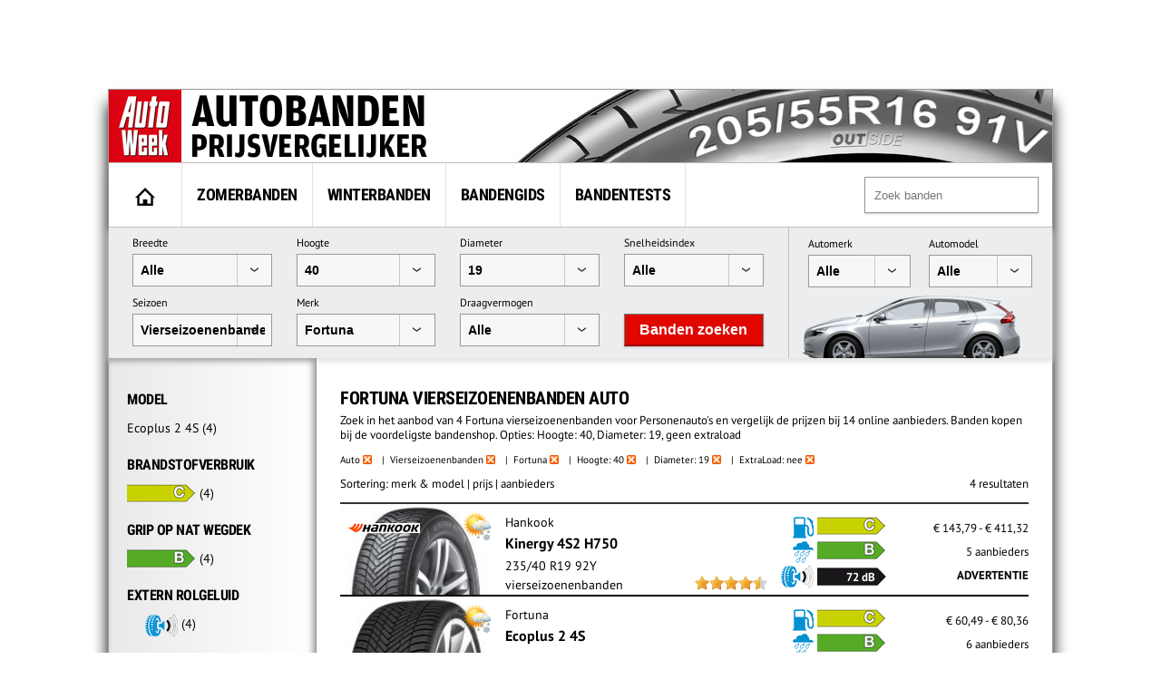

--- FILE ---
content_type: text/html; charset=UTF-8
request_url: https://banden.autoweek.nl/auto/vierseizoenenbanden/fortuna/?height=40&diameter=19&extraload=0
body_size: 12950
content:
<!DOCTYPE html>
<html lang="nl">
    <title>Fortuna  Vierseizoenenbanden auto hoogte:40 diameter:19 (geen XL)</title>
    <meta charset="utf-8" />
    <meta name="robots" content="noindex,follow,max-snippet:-1,max-image-preview:large"/>
	<meta name="HandheldFriendly" content="True" />
	<meta name="MobileOptimized" content="320" />
	<meta name="viewport" content="width=device-width, initial-scale=1.0, maximum-scale=1.0, minimum-scale=1.0, user-scalable=yes" />
	<meta name="format-detection" content="telephone=yes" />
	<meta name="apple-mobile-web-app-capable" content="yes" />
	<meta name="description" content="Zoek in het aanbod van 4 Fortuna vierseizoenenbanden voor Personenauto&#039;s en vergelijk de prijzen bij 14 online aanbieders. Banden kopen bij de voordeligste bandenshop. Opties: Hoogte: 40, Diameter: 19, geen extraload" />
	<meta name="keywords" content="vierseizoenenbanden, auto, Fortuna" />
	<meta property="fb:admins" content="1481723380" />
	<meta property="fb:app_id" content="443117379042744" />
	<meta property="og:title" content="Fortuna  Vierseizoenenbanden auto hoogte:40 diameter:19 (geen XL)" />
	<meta property="og:url" content="https://banden.autoweek.nl/auto/vierseizoenenbanden/fortuna/" />
	<meta property="og:site_name" content="AutoWeek Banden Prijsvergelijker" />
	<link rel="canonical" href="https://banden.autoweek.nl/auto/vierseizoenenbanden/fortuna/" />
	<link href="/images/ico/autoweek/favicon.ico" media="screen" rel="shortcut icon" type="image/x-icon" />
	<link href="/images/ico/autoweek/apple-touch-icon.png" media="screen" rel="apple-touch-icon" type="image/png" />
<script async src="https://advertising-cdn.dpgmedia.cloud/web-advertising/17/4/1/advert-xandr.js" type="application/javascript"></script><script async data-advert-src="https://adsdk.microsoft.com/ast/ast.js" data-advert-vendors="32" data-advert-purposes="1,2,7,10" data-advert-fallback-src="https://adsdk.bing.net/ast/ast.js"></script><script async data-advert-src="https://cdn.brandmetrics.com/survey/script/e541ff9865c440c2a68d9de5a3cdebb5.js" data-advert-vendors="422"></script><script async src="https://advertising-cdn.dpgmedia.cloud/web-advertising/prebid.js"></script><script async src="https://advertising-cdn.dpgmedia.cloud/header-bidding/prod/autoweek/54168d6e3475768c17a716fa0f3ffd0b44ba961e.js"></script><script async src="https://advertising-cdn.dpgmedia.cloud/native-templates/prod/autoweek/templates.js"></script><script async src="https://advertising-cdn.dpgmedia.cloud/native-renderer/main.js"></script><script type="application/javascript">(function(){if(document.currentScript){document.currentScript.remove()}if("undefined"==typeof performance.mark){performance.mark=function(){}}performance.mark("advert - inline-script - start");function b(settings){const a=window.innerWidth,b=settings.xandr.breakpoints;return Object.keys(b).reduce((c,d)=>{if(b[d]<=a){if(null===c||b[d]>b[c]){c=d}}return c},null)}function c(a,c,settings,d){const e=b(settings),f=d.placeholderSizes&&d.placeholderSizes[a],g=f&&(f[e]||f.default);if(g){const b=document.getElementById(c||a);if(b){const c=d.permanentPlaceholders&&d.permanentPlaceholders[a],f=c&&(!0===c||c[e]||c.default);b.setAttribute("data-advert-placeholder-collapses",(!f).toString());b.setAttribute("data-advert-placeholder-size",g.join("x"));b.style["min-height"]=`${g[1]}px`}}}function d(a){if(a.node&&"true"===a.node.getAttribute("data-advert-placeholder-collapses")){a.node.style["min-height"]=null}}window.advert=window.advert||{};window.advert.cmd=window.advert.cmd||[];function e(settings,a){f(settings);window.getAdvertSlotByName=a=>{return window.advert.getSlot(a)};window.getAdvertSlotById=a=>{return window.advert.getSlot(window.advert.getSlotNameFromMapping(a))};window.loadAdvertSlot=(b,d)=>{return new Promise((e,f)=>{c(b,d,settings,a);window.advert.cmd.push(["loaded",()=>{window.advert.loadSlot(b,d).then(e).catch(f)}])})};}function f(settings){window.advert.cmd.push(()=>{window.advert.pubsub.subscribe("slot.rendered",d);settings.prebid.caching.getConfig=()=>window.__advertPrebidConfig;window.advert.init(settings)})}window.loadAdvertSettings=(settings,a)=>{if(!settings){console.error("[ADVERT] Trying to load without settings",settings);return}e(settings,a)};performance.mark("advert - inline-script - end")})();</script><style>[data-advert-slot-state]{display:-webkit-box;display:-ms-flexbox;display:flex;-webkit-box-align:center;-ms-flex-align:center;align-items:center;-webkit-box-pack:center;-ms-flex-pack:center;justify-content:center}
[data-advert-slot-empty]:not([data-advert-placeholder-collapses=false]),[data-advert-slot-state=created]:not([data-advert-placeholder-collapses=false]){display:none}</style><script type="application/javascript">(function(settings,a,b){if(document.currentScript){document.currentScript.remove()}performance.mark("advert - load-settings - start");if(!window.loadAdvertSettings){console.error("[ADVERT] Tried to load advert settings before main initialisation.");return}window.loadAdvertSettings(settings,a);performance.mark("advert - load-settings - end")})({"xandr":{"memberId":7463,"disablePSA":true,"enableSafeFrame":false,"breakpoints":{"small":0,"medium":768,"large":992,"xlarge":1702},"targeting":{"page_type":"search","pag":"search","page_category_full":["fortuna-vierseizoenenbanden-auto-hoogte-40-diameter-19-geen-xl.banden.search","fortuna-vierseizoenenbanden-auto-hoogte-40-diameter-19-geen-xl","banden","search"],"cat":["fortuna-vierseizoenenbanden-auto-hoogte-40-diameter-19-geen-xl.banden.search","fortuna-vierseizoenenbanden-auto-hoogte-40-diameter-19-geen-xl","banden","search"],"page_category":"Fortuna  Vierseizoenenbanden auto hoogte:40 diameter:19 (geen XL)","page_subcategory":"banden","page_zone":"banden","article_id":"na","cid":"na","pay":false,"inread":false,"keywords":["cars","tyres"],"article_keywords":["cars","tyres"],"bsuit":["NScreened"],"pub":["dpg","autoweek"],"env":{"small":["web","mweb"],"medium":["web"],"large":["web"],"xlarge":["web"]},"channel":["automotive","men","to_automotive"]},"slots":[{"name":"h1-navigation","placement":{"small":"autoweek_wsc_other_navigation_h1","medium":"autoweek_wmc_other_navigation_h1","large":"autoweek_wmc_other_navigation_h1","xlarge":"autoweek_wmc_other_navigation_h1"},"sizeMapping":"h1-navigation","refreshSettings":{"conditionalSettings":[{"conditions":[[{"field":["slot","adResponse","cpm_publisher_currency"],"comparer":"gt","value":9998}]],"settings":[{"rhs":false,"path":["enabled"],"kind":"E"}]},{"conditions":[[{"field":["slot","adResponse","isRoadblock"],"comparer":"eq","value":true}]],"settings":[{"rhs":false,"path":["enabled"],"kind":"E"}]}],"modes":[],"timeSettings":{"delay":30000},"enabled":false},"preload":{"default":false,"medium":true,"large":true,"xlarge":true},"targeting":{"pos":"h1","slot":"h1-navigation"}},{"name":"r1-navigation","placement":{"small":"autoweek_wsc_other_navigation_r1","medium":"autoweek_wmc_other_navigation_r1","large":"autoweek_wmc_other_navigation_r1","xlarge":"autoweek_wmc_other_navigation_r1"},"sizeMapping":"r1-navigation","lazyLoad":{"small":true,"medium":false,"large":false,"xlarge":false},"refreshSettings":{"enabled":{"small":false,"default":true},"viewSettings":{"threshold":30000},"timeSettings":{"delay":"40000"},"conditionalSettings":[{"conditions":[[{"field":["slot","adResponse","cpm_publisher_currency"],"comparer":"gt","value":100}]],"settings":[{"rhs":false,"path":["enabled"],"kind":"E"}]},{"conditions":[[{"field":["slot","adResponse","isRoadblock"],"comparer":"eq","value":true}]],"settings":[{"rhs":false,"path":["enabled"],"kind":"E"}]}]},"refresh":{"small":false,"default":true},"refreshThreshold":30000,"refreshConditions":{"maxCPM":100},"preload":false,"targeting":{"pos":"r1","product":{"small":["seamless-image","seamless-image-shop","seamless-video","seamless-video-shop","seamless-carousel","seamless-carousel-shop","seamless-collection-image","seamless-collection-video","seamless-image-multi","seamless-video-multi","native-post","branded-content","branded-carousel","branded-video"],"large":["seamless-image-multi","seamless-video-multi"],"xlarge":["seamless-image-multi","seamless-video-multi"]},"slot":"r1-navigation"}},{"name":"r1-search","placement":{"small":"autoweek_wsc_other_navigation_r1","medium":"autoweek_wmc_other_navigation_r1","large":"autoweek_wmc_other_navigation_r1","xlarge":"autoweek_wmc_other_navigation_r1"},"sizeMapping":"r1-search","refreshSettings":{"enabled":{"small":false,"default":true},"timeSettings":{"delay":"30000"},"modes":["time"],"conditionalSettings":[{"conditions":[[{"field":["slot","adResponse","cpm_publisher_currency"],"comparer":"gt","value":100}]],"settings":[{"rhs":false,"path":["enabled"],"kind":"E"}]},{"conditions":[[{"field":["slot","adResponse","isRoadblock"],"comparer":"eq","value":true}]],"settings":[{"rhs":false,"path":["enabled"],"kind":"E"}]}]},"refresh":{"small":false,"default":true},"refreshConditions":{"maxCPM":100},"refreshDelay":"30000","refreshModes":["time"],"preload":{"default":false,"medium":true,"large":true,"xlarge":true},"targeting":{"pos":"r1","slot":"r1-search"}}],"sizeMapping":{"h1-navigation":{"medium":[[728,90],[1800,200],[768,100],[1800,100]],"large":[[970,250],[728,90],[970,90],[1800,200],[970,251],[1800,100]],"xlarge":[[1800,1000],[970,1000],[970,250],[728,90],[970,90],[1800,200],[970,251],[1800,100]],"sizeRemapping":{"banner":[[[970,1000],[970,250]],[[1800,1000],[970,250]]]}},"r1-navigation":{"small":[[300,250],[320,240],[320,500],[320,250],[320,400],[360,640],[300,600],[320,50],[320,100],[320,241]],"medium":[[300,600],[300,250],[160,600],[120,600],[300,251],[300,260]],"large":[[300,600],[300,250],[336,280],[160,600],[120,600],[336,600],[300,251],[300,260]],"xlarge":[[300,600],[300,250],[336,280],[160,600],[120,600],[336,600],[300,251],[300,260]]},"r1-search":{"large":[[300,250],[728,90],[336,280],[300,251],[300,260]],"xlarge":[[300,250],[728,90],[336,280],[300,251],[300,260]],"medium":[[300,250],[300,251],[300,260]]}},"lazyLoadThreshold":{"small":150,"default":0},"refreshDelay":"40000","refreshConditions":{"allowRoadblock":false,"maxCPM":9998},"multiPositions":[],"slotNameMappings":{"h1":{"default":null,"medium":"h1-navigation","large":"h1-navigation","xlarge":"h1-navigation"},"r1":{"small":"r1-navigation","default":null,"medium":"r1-search","large":"r1-search","xlarge":"r1-search"}},"features":{"xandrSimpleAds":true,"brandMetrics":true,"experiments":false,"snowplow":true,"privacy":true,"cxense":true,"dmoi":true,"gamblingConsent":true,"pageViewId":true,"gigya":true},"dmoi":{"apiKey":"e2wuTmOEm7Rmgh5G0jwCG6GhKOqJta1hW7QfNP77","rdmoiSource":"rdpgmedia.nl","source":"dpgmedia.nl"},"gigya":{"type":"autoweek"},"nativeTemplates":{"renderConfig":{"callToActionCharacterFilter":"[&!?$€]+","variables":{},"fallbackTemplate":"native-post","callToActionDefaultText":"meer info","tracking":{"attentionMeasurement":{"allowedProducts":["seamless-carousel","seamless-carousel-shop","seamless-collection-image","seamless-collection-video","seamless-image","seamless-image-shop","seamless-image-mini","seamless-image-multi","seamless-video-multi","seamless-video","seamless-video-shop"],"ctxId":"","enabled":false,"plcId":""},"enabledEvents":["slideImpressions","slideClicks","leadformImpression","leadformClose","leadformCancel","leadformSubmit","leadformSubmitFailure","leadformClickout"]}},"feedContext":{"profile":"autoweek","navigation":"Fortuna  Vierseizoenenbanden auto hoogte:40 diameter:19 (geen XL),banden,search"}},"conditionalConfigurations":[{"conditions":[[{"field":"fraction","comparer":"lte","value":0.07}]],"config":[{"kind":"A","path":["nativeTemplates","renderConfig","tracking","attentionMeasurement","allowedProducts"],"index":11,"item":{"kind":"N","rhs":"seamless-video-shop"}},{"kind":"E","path":["nativeTemplates","renderConfig","tracking","attentionMeasurement","allowedProducts",10],"lhs":"seamless-video-shop","rhs":"seamless-video"},{"kind":"E","path":["nativeTemplates","renderConfig","tracking","attentionMeasurement","allowedProducts",9],"lhs":"seamless-video","rhs":"seamless-video-multi"},{"kind":"E","path":["nativeTemplates","renderConfig","tracking","attentionMeasurement","allowedProducts",8],"lhs":"seamless-video-multi","rhs":"seamless-image-multi"},{"kind":"E","path":["nativeTemplates","renderConfig","tracking","attentionMeasurement","allowedProducts",7],"lhs":"seamless-image-multi","rhs":"seamless-image-mini"},{"kind":"E","path":["nativeTemplates","renderConfig","tracking","attentionMeasurement","allowedProducts",6],"lhs":"seamless-image-mini","rhs":"seamless-image-shop"},{"kind":"E","path":["nativeTemplates","renderConfig","tracking","attentionMeasurement","allowedProducts",5],"lhs":"seamless-image-shop","rhs":"carousel-template"},{"kind":"E","path":["nativeTemplates","renderConfig","tracking","attentionMeasurement","ctxId"],"lhs":"","rhs":"37122525"},{"kind":"E","path":["nativeTemplates","renderConfig","tracking","attentionMeasurement","enabled"],"lhs":false,"rhs":true},{"kind":"E","path":["nativeTemplates","renderConfig","tracking","attentionMeasurement","plcId"],"lhs":"","rhs":"20251601004"},{"kind":"N","path":["nativeTemplates","renderConfig","tracking","attentionMeasurement","cmpId"],"rhs":"16082025"}]}]},"prebid":{"caching":{"maxIterations":4},"additionalConfig":{"currency":{"rates":{"USD":{"EUR":0.8598}}}}},"debugInfo":{"generationDateTime":"2026-01-20T00:17:17.243Z","profile":"autoweek","version":"360","stage":"prod"}},{"placeholderSizes":{"h1":{},"r1":{}}},[]);</script>    <link rel="preload" href="/inc/fonts/ieVi2ZhZI2eCN5jzbjEETS9weq8-32meGCQYb9lecyU.woff2" as="font" type="font/woff2" crossorigin>
    <link rel="preload" href="/inc/fonts/jizaRExUiTo99u79D0KExcOPIDU.woff2" as="font" type="font/woff2" crossorigin>
	<link rel="stylesheet" type="text/css" href="/min/?g=awDefaults" />
<!-- GTM Data layer -->
<script type="text/javascript">
window.dataLayer = window.dataLayer || [];window.dataLayer.push({'screen_info':
{"network_type":"internal",
"site_cts_slug":"autoweek-nl",
"site_location":"prod",
"site_country":"NL",
"page_type":"search",
"page_zone":"banden",
"page_name":"fortuna-vierseizoenenbanden-auto-hoogte40-diameter19-geen-xl",
"page_category":"other",
"page_subcategory":"other",
"dc_params":"",
"dc_keywords":"",
"page_category_full":["other", "other"],
"content_access":"Free",
"content_type":"Special Article",
"content_length":0,
"page_platform_type":"web",
"page_brand_name":"banden.autoweek.nl",
"content_tags":"||"}});</script>
<!-- GTM Data layer -->
<!-- Google Tag Manager -->
<script type="text/javascript">
(function(w,d,s,l,i){w[l]=w[l]||[];w[l].push({'gtm.start': new Date().getTime(),event:'gtm.js'});var f=d.getElementsByTagName(s)[0],j=d.createElement(s),dl=l!='dataLayer'?'&l='+l:'';j.async=true;j.src='https://www.googletagmanager.com/gtm.js?id='+i+dl;f.parentNode.insertBefore(j,f);})(window,document,'script','dataLayer','GTM-PPJLXNG');
</script>
<!-- End Google Tag Manager -->

        <script src="/inc/js/autoweek-top.js" type="application/javascript"></script>
		<!-- SourcePoint crossDomainCheck -->
                            <script type="text/javascript">let now = new Date();
        now.setMonth(now.getMonth() + 6);

        let authId = new URLSearchParams(window.location.search).get('authId');
        if (authId) {
			document.cookie = 'authId=' + authId + '; expires=' + now.toUTCString() + ';path=/';
			// redirect to url
			window.location.replace(window.location.protocol + '//' + window.location.host + window.location.pathname +
				window.location.search.replace(/(\?|&)authId.*/, ''));
        }

        // no cookie? Redirect to Privacy Gate
        const re = /google|facebook|slurp|yahoo|twitter|bing|bot|spider|crawler|ia_archiver|ptst|dpp|nuzzel|whatsapp|android 4|chrome-lighthouse|crawl/i;
        let userAgent = navigator.userAgent;
        if (re.test(userAgent)) {
			document.cookie = 'isBot=true ' + '; expires=' + now.toUTCString() + ';path=/';
		} else if (!getCookie('authId')) {
			// first hit for customer
			// save referrer for this request
			let referrer = '';
            // store for stats
            window.sessionStorage.setItem('referrer', referrer);
            window.sessionStorage.setItem('referer', referrer);
//            let callBackUrl = encodeURI(window.location.href);
//            window.location.replace('https://www.autoweek.nl/consent/?siteKey=%s&callbackUrl=' + callBackUrl);
        }</script>
                            <!-- end SourcePoint crossDomainCheck -->
<!-- CMP consent tag -->
                            <script type="text/javascript">window._privacy = window._privacy || [];
                            window._privacy.push(["consentupdated", function() {
								location.reload();
							}]);</script>
                            <script type="text/javascript">window.cmpProperties = {
				baseUrl: 'https://www.autoweek.nl',
                            cmpCname: 'https://cmp.autoweek.nl',
                            language: 'nl'
                        }</script>
                            <script src="https://myprivacy.dpgmedia.net/consent.js"></script>
                            <!-- end CMP consent tag -->


            <!-- Global site tag (gtag.js) - Google Analytics -->
            <script async src="https://www.googletagmanager.com/gtag/js?id=G-P9HVL3RNN8"></script>
            <script>
                window.dataLayer = window.dataLayer || [];
                function gtag(){dataLayer.push(arguments);}
                gtag('js', new Date());

                gtag('config', 'G-P9HVL3RNN8');
            </script>

<script src='/.bunny-shield/bd/bunnyprint.js' data-key='rISY5WyZ4xZLx7nv9B7RJBYqiyIuGZjW5aITOL/Og5IUX8DkcpafsVVJbo1ZA7NL1lp+oYkJbXYi/XJQyTlQcw7uq+c7Dx1EWCSplANfMMC9as6zS997gWcANVrnLLkeUJchA1nfiz0pUzpNhPljx8/Tqiznqoz+JuD6FLjEKOYguJqeiTYRay20jQmxP1YfBveX64aSecKV6u/wAyNlbFf52VLkM8AzSVTo0b4kWtZH0uIKkfVWUyqpRNtqrMmrHW26Omz//uNW8tLsBqa3M/XE1sXcY45zws8lc24+fK2uhJVNfog3nIKRrtvgMo7q1j7YgzYQ/p10sFPYKOwnIVtLF8+1ZjLBvMS3smxlKjQZIppGhgHjMhB1fcMTVjTdxP9nGI8e99YZs7kuWbbVFj1g225y0OPAuCYoMgcJf8Q=' data-validation='[base64]' id='bunnyprint' async></script></head>

<body itemscope itemtype="https://schema.org/WebPage" class="mainbody">
<!-- Google Tag Manager (noscript) -->
<noscript><iframe src="https://www.googletagmanager.com/ns.html?id=GTM-PPJLXNG"
height="0" width="0" style="display:none;visibility:hidden"></iframe></noscript>
<!-- End Google Tag Manager (noscript) -->
    
    
    <div id="container">
<div id="leaderbord">
        <div id="h1" class="advertise rect rect-big">
            <script>window.loadAdvertSlot("h1", "h1");</script>
        </div>
</div>
        <div id="content_container">

            <div id="header">
            	<div class="header-left">
                                            <a href="https://banden.autoweek.nl"><img src="/images/nl/logo-autoweekbanden.png"
                                         alt="AutoWeek Banden Prijsvergelijker" title="AutoWeek Banden Prijsvergelijker"
                                         class="logo" width="360" height="80"/></a>
                                    	</div>
            	<div class="header-right">
            	</div>
            	<div class="clear"></div>

            </div>

            
			<div id="main">
                                    <nav class="top">
                        <div class="menu">
                            <ul class="main">
                                <li class="option1"><a href="https://banden.autoweek.nl" title="AutoWeek Banden Prijsvergelijker" id="home"><img src="/images/home.gif" alt="AutoWeek Banden Prijsvergelijker" title="AutoWeek Banden Prijsvergelijker" width="22" height="20"></a></li>
<li class="option2"><a href="/zomerbanden/" title="Zomerbanden">Zomerbanden</a></li>
<li class="option3"><a href="/winterbanden/" title="Winterbanden">Winterbanden</a></li>
<li class="option5"><a href="/gids/" title="Bandengids">Bandengids</a></li>
<li class="option4"><a href="/bandentests/" title="Bandentests">Bandentests</a></li>
                            </ul>
                            <div class="search" id="search">
                                <form action="/banden/" method="get">
                                <input type="text" autocomplete="off"
                                       placeholder="Zoek banden" id="tyresearch" name="search"/>
                                </form>
                                <div id="tyresearch-wrapper"></div>
                            </div>
                            <div class="clear"></div>
                        </div>
                    </nav>
                    
			

<div id="searchbox">
  		<div class="searchbox-middle">
             <div class="search-bysize">
  		    <form id="search-form">
                  <div class="searchbox-field-container">
                      <label>Breedte</label>
                      <div class="searchbox-field-container-select">
                      <select id="searchbox-field-width" name="width" class="searchbox-field">
                          <option value="">Alle</option>
                          <option value="135">135</option>
                          <option value="145">145</option>
                          <option value="155">155</option>
                          <option value="165">165</option>
                          <option value="175">175</option>
                          <option value="185">185</option>
                          <option value="195">195</option>
                          <option value="205">205</option>
                          <option value="215">215</option>
                          <option value="225">225</option>
                          <option value="235">235</option>
                          <option value="245">245</option>
                          <option value="255">255</option>
                          <option value="265">265</option>
                          <option value="275">275</option>
                          <option value="285">285</option>
                          <option value="295">295</option>
                          <option value="305">305</option>
                          <option value="315">315</option>
                          <option value="325">325</option>
                          <option value="335">335</option>
                          <option value="345">345</option>
                          <option value="355">355</option>
                      </select>
                      </div>
                  </div>
                  <div class="searchbox-field-container">
                      <label>Hoogte</label>
                      <div class="searchbox-field-container-select">
                      <select id="searchbox-field-height" name="height" class="searchbox-field">
                          <option value="">Alle</option>
                          <option value="25">25</option>
                          <option value="30">30</option>
                          <option value="35">35</option>
                          <option value="40" selected>40</option>
                          <option value="45">45</option>
                          <option value="50">50</option>
                          <option value="55">55</option>
                          <option value="60">60</option>
                          <option value="65">65</option>
                          <option value="70">70</option>
                          <option value="75">75</option>
                          <option value="80">80</option>
                          <option value="85">85</option>
                          <option value="90">90</option>
                      </select>
                      </div>
                  </div>
                  <div class="searchbox-field-container">
                      <label>Diameter</label>
                      <div class="searchbox-field-container-select">
                      <select id="searchbox-field-diameter" name="diameter" class="searchbox-field">
                          <option value="">Alle</option>
                          <option value="12">12</option>
                          <option value="13">13</option>
                          <option value="14">14</option>
                          <option value="15">15</option>
                          <option value="16">16</option>
                          <option value="17">17</option>
                          <option value="18">18</option>
                          <option value="19" selected>19</option>
                          <option value="20">20</option>
                          <option value="21">21</option>
                          <option value="22">22</option>
                          <option value="23">23</option>
                          <option value="24">24</option>
                      </select>
                      </div>
                  </div>
                  <div class="searchbox-field-container">
                      <label>Snelheidsindex</label>
                      <div class="searchbox-field-container-select">
                      <select id="searchbox-field-speed" name="speed" class="searchbox-field">
                          <option value="">Alle</option>
                          <option value="Q">Q (max. 160 km/h)</option>
                          <option value="R">R (max. 170 km/h)</option>
                          <option value="S">S (max. 180 km/h)</option>
                          <option value="T">T (max. 190 km/h)</option>
                          <option value="H">H (max. 210 km/h)</option>
                          <option value="V">V (max. 240 km/h)</option>
                          <option value="W">W (max. 270 km/h)</option>
                          <option value="Y">Y (max. 300 km/h)</option>
                      </select>
                      </div>
                  </div>
                  <div class="searchbox-field-container">
                      <label>Seizoen</label>
                      <div class="searchbox-field-container-select">
                      <select id="searchbox-field-season" name="season" class="searchbox-field">
                          <option value="">Alle</option>
                          <option value="1">Zomerbanden</option>
                          <option value="2">Winterbanden</option>
                          <option value="3" selected>Vierseizoenenbanden</option>
                      </select>
                      </div>
                  </div>
                  <div class="searchbox-field-container" id="searchbox-make">
                      <label>Merk</label>
                      <div class="searchbox-field-container-select">
                      <select id="searchbox-field-make" name="make" class="searchbox-field">
                          <option value="">Alle</option>
                          <option value="" class="searchbox-field-category" disabled>PREMIUM</option>
                          <option value="bridgestone">Bridgestone</option>
                          <option value="continental">Continental</option>
                          <option value="dunlop">Dunlop</option>
                          <option value="goodyear">GoodYear</option>
                          <option value="hankook">Hankook</option>
                          <option value="michelin">Michelin</option>
                          <option value="pirelli">Pirelli</option>
                          <option value="vredestein">Vredestein</option>
                          <option value="" class="searchbox-field-category" disabled>KWALITEIT</option>
                          <option value="apollo">Apollo</option>
                          <option value="barum">Barum</option>
                          <option value="bf-goodrich">BF Goodrich</option>
                          <option value="cooper">Cooper</option>
                          <option value="falken">Falken</option>
                          <option value="firestone">Firestone</option>
                          <option value="fortuna" selected>Fortuna</option>
                          <option value="fulda">Fulda</option>
                          <option value="general-tire">General Tire</option>
                          <option value="gislaved">Gislaved</option>
                          <option value="gt-radial">GT Radial</option>
                          <option value="kleber">Kleber</option>
                          <option value="kumho">Kumho</option>
                          <option value="laufenn">Laufenn</option>
                          <option value="matador">Matador</option>
                          <option value="nokian">Nokian</option>
                          <option value="sava">Sava</option>
                          <option value="semperit">Semperit</option>
                          <option value="toyo">Toyo</option>
                          <option value="uniroyal">Uniroyal</option>
                          <option value="yokohama">Yokohama</option>
                          <option value="" class="searchbox-field-category" disabled>BUDGET</option>
                          <option value="accelera">Accelera</option>
                          <option value="achilles">Achilles</option>
                          <option value="aeolus">Aeolus</option>
                          <option value="antares">Antares</option>
                          <option value="aoteli">Aoteli</option>
                          <option value="aplus">Aplus</option>
                          <option value="aptany">Aptany</option>
                          <option value="arivo">Arivo</option>
                          <option value="arrowspeed">Arrowspeed</option>
                          <option value="atlas">Atlas</option>
                          <option value="atturo">Atturo</option>
                          <option value="austone">Austone</option>
                          <option value="autogreen">Autogreen</option>
                          <option value="autogrip">Autogrip</option>
                          <option value="avon">Avon</option>
                          <option value="berlin-tires">Berlin Tires</option>
                          <option value="blackarrow">Blackarrow</option>
                          <option value="blacklion">Blacklion</option>
                          <option value="blackstar">Blackstar</option>
                          <option value="blackstone">Blackstone</option>
                          <option value="cachland">Cachland</option>
                          <option value="capitol">Capitol</option>
                          <option value="ceat">Ceat</option>
                          <option value="clear">Clear</option>
                          <option value="comforser">Comforser</option>
                          <option value="compass">Compass</option>
                          <option value="composal">Composal</option>
                          <option value="constancy">Constancy</option>
                          <option value="crosswind">Crosswind</option>
                          <option value="cst">CST</option>
                          <option value="davanti">Davanti</option>
                          <option value="dayton">Dayton</option>
                          <option value="debica">Debica</option>
                          <option value="delfin">Delfin</option>
                          <option value="delinte">Delinte</option>
                          <option value="delmax">Delmax</option>
                          <option value="double-coin">Double Coin</option>
                          <option value="double-star">Double Star</option>
                          <option value="duraturn">Duraturn</option>
                          <option value="duro">Duro</option>
                          <option value="durun">Durun</option>
                          <option value="dynamo">Dynamo</option>
                          <option value="effiplus">Effiplus</option>
                          <option value="esa-tecar">ESA-Tecar</option>
                          <option value="euro-tyfoon">Euro Tyfoon</option>
                          <option value="event">Event</option>
                          <option value="evergreen">Evergreen</option>
                          <option value="federal">Federal</option>
                          <option value="firemax">Firemax</option>
                          <option value="firenza">Firenza</option>
                          <option value="formula">Formula</option>
                          <option value="fortune">Fortune</option>
                          <option value="fronway">Fronway</option>
                          <option value="fullrun">Fullrun</option>
                          <option value="fullway">Fullway</option>
                          <option value="gerutti">Gerutti</option>
                          <option value="giti">Giti</option>
                          <option value="goform">Goform</option>
                          <option value="goldline">Goldline</option>
                          <option value="goodride">Goodride</option>
                          <option value="goodtrip">Goodtrip</option>
                          <option value="gowind">Gowind</option>
                          <option value="greentrac">Greentrac</option>
                          <option value="gremax">Gremax</option>
                          <option value="grenlander">Grenlander</option>
                          <option value="gripmax">Gripmax</option>
                          <option value="habilead">Habilead</option>
                          <option value="haida">Haida</option>
                          <option value="headway">Headway</option>
                          <option value="hercules">Hercules</option>
                          <option value="hifly">Hifly</option>
                          <option value="high-performer">High Performer</option>
                          <option value="hilo">Hilo</option>
                          <option value="horizon">Horizon</option>
                          <option value="ilink">Ilink</option>
                          <option value="imperial">Imperial</option>
                          <option value="infinity">Infinity</option>
                          <option value="insa-turbo">Insa Turbo</option>
                          <option value="interstate">Interstate</option>
                          <option value="jinyu">Jinyu</option>
                          <option value="joyroad">Joyroad</option>
                          <option value="kelly">Kelly</option>
                          <option value="kenda">Kenda</option>
                          <option value="keter">Keter</option>
                          <option value="kinforest">Kinforest</option>
                          <option value="king-meiler">King Meiler</option>
                          <option value="kingboss">Kingboss</option>
                          <option value="kingstar">Kingstar</option>
                          <option value="kingstire">Kingstire</option>
                          <option value="kontio">Kontio</option>
                          <option value="kormoran">Kormoran</option>
                          <option value="landsail">Landsail</option>
                          <option value="landspider">Landspider</option>
                          <option value="lanvigator">Lanvigator</option>
                          <option value="lassa">Lassa</option>
                          <option value="leao">Leao</option>
                          <option value="lexani">Lexani</option>
                          <option value="linglong">Linglong</option>
                          <option value="luccini">Luccini</option>
                          <option value="mabor">Mabor</option>
                          <option value="malatesta">Malatesta</option>
                          <option value="maloya">Maloya</option>
                          <option value="marangoni">Marangoni</option>
                          <option value="marshal">Marshal</option>
                          <option value="massimo">Massimo</option>
                          <option value="mastersteel">Mastersteel</option>
                          <option value="maxtrek">Maxtrek</option>
                          <option value="maxxis">Maxxis</option>
                          <option value="mazzini">Mazzini</option>
                          <option value="mentor">Mentor</option>
                          <option value="meteor">Meteor</option>
                          <option value="mickey-thompson">Mickey Thompson</option>
                          <option value="milestone">Milestone</option>
                          <option value="milever">Milever</option>
                          <option value="minerva">Minerva</option>
                          <option value="mirage">Mirage</option>
                          <option value="momo-tire">Momo Tire</option>
                          <option value="nankang">Nankang</option>
                          <option value="neolin">Neolin</option>
                          <option value="nexen">Nexen</option>
                          <option value="nitto">Nitto</option>
                          <option value="norauto">Norauto</option>
                          <option value="nordexx">Nordexx</option>
                          <option value="nortenha">Nortenha</option>
                          <option value="novex">Novex</option>
                          <option value="onyx">Onyx</option>
                          <option value="optimo">Optimo</option>
                          <option value="orium">Orium</option>
                          <option value="ovation">Ovation</option>
                          <option value="pace">Pace</option>
                          <option value="paxaro">Paxaro</option>
                          <option value="petlas">Petlas</option>
                          <option value="platin">Platin</option>
                          <option value="pneumant">Pneumant</option>
                          <option value="point-s">Point S</option>
                          <option value="powertrac">PowerTrac</option>
                          <option value="premada">Premada</option>
                          <option value="premiorri">Premiorri</option>
                          <option value="prestivo">Prestivo</option>
                          <option value="primewell">Primewell</option>
                          <option value="profil">Profil</option>
                          <option value="radar">Radar</option>
                          <option value="rapid">Rapid</option>
                          <option value="regal">Regal</option>
                          <option value="riken">Riken</option>
                          <option value="roadcruza">Roadcruza</option>
                          <option value="roadhog">Roadhog</option>
                          <option value="roadking">Roadking</option>
                          <option value="roadmarch">Roadmarch</option>
                          <option value="roadstone">Roadstone</option>
                          <option value="roadx">RoadX</option>
                          <option value="rockblade">Rockblade</option>
                          <option value="rockstone">Rockstone</option>
                          <option value="rotalla">Rotalla</option>
                          <option value="rotex">Rotex</option>
                          <option value="rovelo">Rovelo</option>
                          <option value="royalblack">Royalblack</option>
                          <option value="runway">Runway</option>
                          <option value="sailun">Sailun</option>
                          <option value="sebring">Sebring</option>
                          <option value="security">Security</option>
                          <option value="seiberling">Seiberling</option>
                          <option value="sentury">Sentury</option>
                          <option value="silverstone">Silverstone</option>
                          <option value="sonar">Sonar</option>
                          <option value="sportiva">Sportiva</option>
                          <option value="star-performer">Star Performer</option>
                          <option value="starfire">Starfire</option>
                          <option value="starmaxx">Starmaxx</option>
                          <option value="sumitomo">Sumitomo</option>
                          <option value="sunfull">Sunfull</option>
                          <option value="sunitrac">Sunitrac</option>
                          <option value="sunny">Sunny</option>
                          <option value="suntek">Suntek</option>
                          <option value="sunwide">Sunwide</option>
                          <option value="superia">Superia</option>
                          <option value="syron">Syron</option>
                          <option value="t-tyre">T-Tyre</option>
                          <option value="taurus">Taurus</option>
                          <option value="tbb-tires">TBB Tires</option>
                          <option value="tecnica">Tecnica</option>
                          <option value="three-a">Three-A</option>
                          <option value="tigar">Tigar</option>
                          <option value="toledo">Toledo</option>
                          <option value="tomason">Tomason</option>
                          <option value="tomket">Tomket</option>
                          <option value="torque">Torque</option>
                          <option value="tourador">Tourador</option>
                          <option value="tracmax">Tracmax</option>
                          <option value="transmate">Transmate</option>
                          <option value="trazano">Trazano</option>
                          <option value="triangle">Triangle</option>
                          <option value="tristar">Tristar</option>
                          <option value="tyfoon">Tyfoon</option>
                          <option value="unigrip">Unigrip</option>
                          <option value="vee-rubber">Vee Rubber</option>
                          <option value="victory">Victory</option>
                          <option value="viking">Viking</option>
                          <option value="vitour">Vitour</option>
                          <option value="wanli">Wanli</option>
                          <option value="waterfall">Waterfall</option>
                          <option value="westlake">Westlake</option>
                          <option value="windforce">Windforce</option>
                          <option value="winrun">Winrun</option>
                          <option value="winter-tact">Winter Tact</option>
                          <option value="zeetex">Zeetex</option>
                          <option value="zeta">Zeta</option>
                          <option value="ziarelli">Ziarelli</option>
                          <option value="zmax">Zmax</option>
                      </select>
                      </div>
                  </div>
                  <div class="searchbox-field-container">
                      <label>Draagvermogen</label>
                      <div class="searchbox-field-container-select">
                      <select id="searchbox-field-load" name="load" class="searchbox-field">
                          <option value="">Alle</option>
                          <option value="70">70</option>
                          <option value="71">71</option>
                          <option value="72">72</option>
                          <option value="73">73</option>
                          <option value="74">74</option>
                          <option value="75">75</option>
                          <option value="76">76</option>
                          <option value="77">77</option>
                          <option value="78">78</option>
                          <option value="79">79</option>
                          <option value="80">80</option>
                          <option value="81">81</option>
                          <option value="82">82</option>
                          <option value="83">83</option>
                          <option value="84">84</option>
                          <option value="85">85</option>
                          <option value="86">86</option>
                          <option value="87">87</option>
                          <option value="88">88</option>
                          <option value="89">89</option>
                          <option value="90">90</option>
                          <option value="91">91</option>
                          <option value="92">92</option>
                          <option value="93">93</option>
                          <option value="94">94</option>
                          <option value="95">95</option>
                          <option value="96">96</option>
                          <option value="97">97</option>
                          <option value="98">98</option>
                          <option value="99">99</option>
                          <option value="100">100</option>
                          <option value="101">101</option>
                          <option value="102">102</option>
                          <option value="103">103</option>
                          <option value="104">104</option>
                          <option value="105">105</option>
                          <option value="106">106</option>
                          <option value="107">107</option>
                          <option value="108">108</option>
                          <option value="109">109</option>
                          <option value="110">110</option>
                          <option value="111">111</option>
                          <option value="112">112</option>
                          <option value="113">113</option>
                          <option value="114">114</option>
                          <option value="115">115</option>
                          <option value="116">116</option>
                      </select>
                      </div>
                  </div>
<input name="vehicle" id="searchbox-field-vehicle" value="1" type="hidden">
<input name="extraload" id="searchbox-field-extraload" value="0" type="hidden">


        <div class="searchbox-field-container"><button id="searchbox-submit" class="searchbox-submit"><span>Banden zoeken</span></button></div>
                    </form>
                    </div>
                    <div class="search-bycar">


                <form>
                                      <div class="searchbox-field-container-car">
                      <label>Automerk</label>
                      <div class="searchbox-field-container-select">
                      <select id="searchbox-field-makecar" name="makecar" class="searchbox-field">
                          <option value="" selected>Alle</option>
                          <option value="alfa-romeo">Alfa Romeo</option>
                          <option value="audi">Audi</option>
                          <option value="bentley">Bentley</option>
                          <option value="bmw">BMW</option>
                          <option value="cadillac">Cadillac</option>
                          <option value="chevrolet">Chevrolet</option>
                          <option value="chrysler">Chrysler</option>
                          <option value="citroen">Citroën</option>
                          <option value="daihatsu">Daihatsu</option>
                          <option value="ferrari">Ferrari</option>
                          <option value="fiat">Fiat</option>
                          <option value="ford">Ford</option>
                          <option value="honda">Honda</option>
                          <option value="hyundai">Hyundai</option>
                          <option value="infiniti">Infiniti</option>
                          <option value="jaguar">Jaguar</option>
                          <option value="kia">Kia</option>
                          <option value="lamborghini">Lamborghini</option>
                          <option value="lancia">Lancia</option>
                          <option value="land-rover">Land Rover</option>
                          <option value="lexus">Lexus</option>
                          <option value="lotus">Lotus</option>
                          <option value="maserati">Maserati</option>
                          <option value="mazda">Mazda</option>
                          <option value="mercedes-benz">Mercedes-Benz</option>
                          <option value="mg">MG</option>
                          <option value="mini">Mini</option>
                          <option value="mitsubishi">Mitsubishi</option>
                          <option value="nissan">Nissan</option>
                          <option value="opel">Opel</option>
                          <option value="peugeot">Peugeot</option>
                          <option value="polestar">Polestar</option>
                          <option value="porsche">Porsche</option>
                          <option value="renault">Renault</option>
                          <option value="rolls-royce">Rolls-Royce</option>
                          <option value="saab">Saab</option>
                          <option value="seat">Seat</option>
                          <option value="skoda">Skoda</option>
                          <option value="smart">Smart</option>
                          <option value="subaru">Subaru</option>
                          <option value="suzuki">Suzuki</option>
                          <option value="tesla">Tesla</option>
                          <option value="toyota">Toyota</option>
                          <option value="volkswagen">Volkswagen</option>
                          <option value="volvo">Volvo</option>
                      </select>
                      </div>
                  </div>
                  <div class="searchbox-field-container-car">
                      <label>Automodel</label>
                      <div class="searchbox-field-container-select">
                      <select id="searchbox-field-modelcar" name="modelcar" class="searchbox-field">
                          <option value="" selected>Alle</option>
                      </select>
                      </div>
                  </div>

                </form>
            </div>
            					<div class="clearfix"></div>
    </div>
</div>


<div id="main-results">
<div id="main-row">
<div class="filters">
    <div class="filteritems" id="filteritems">
        <div id="facet-2" class="facet-item">
            <h3>Model</h3>
            <ul id="facetlist-2" class="less-facet-items search-facets">
            <li><a href="/auto/vierseizoenenbanden/fortuna/ecoplus-2-4s/?height=40&diameter=19&extraload=0">Ecoplus 2 4S</a> <span>(4)</span></li>
            </ul>
        </div>
        <div id="facet-3" class="facet-item">
            <h3>Brandstofverbruik</h3>
            <ul id="facetlist-3" class="less-facet-items search-facets">
                <li><span class="eulabel labelC" link="/auto/vierseizoenenbanden/fortuna/?height=40&diameter=19&fuel=C&extraload=0"></span> <div class="filter-counter">(4)</div></li>
            </ul>
        </div>
        <div id="facet-4" class="facet-item">
            <h3>Grip op nat wegdek</h3>
            <ul id="facetlist-4" class="less-facet-items search-facets">
                <li><span class="eulabel labelB" link="/auto/vierseizoenenbanden/fortuna/?height=40&diameter=19&safety=B&extraload=0"></span> <div class="filter-counter">(4)</div></li>
            </ul>
        </div>
        <div id="facet-5" class="facet-item">
            <h3>Extern rolgeluid</h3>
            <ul id="facetlist-5" class="less-facet-items search-facets">
                <li class="noise"><span class="eulabel noise-1" link="/auto/vierseizoenenbanden/fortuna/?height=40&diameter=19&noise=1&extraload=0"></span> <div class="filter-counter">(4)</div></li>
            </ul>
        </div>
        <div id="facet-6" class="facet-item">
            <h3>Runflat</h3>
            <ul id="facetlist-6" class="less-facet-items search-facets">
            <li><a href="/auto/vierseizoenenbanden/fortuna/?height=40&diameter=19&runflat=0&extraload=0" title="Runflat: nee" rel="nofollow">nee</a> <span>(4)</span></li>
            </ul>
        </div>
        <div id="facet-6" class="facet-item">
            <h3>Elektrische auto</h3>
            <ul id="facetlist-6" class="less-facet-items search-facets">
            <li><a href="/auto/vierseizoenenbanden/fortuna/?height=40&diameter=19&extraload=0&ev=0" title="Elektrische auto: nee" rel="nofollow">nee</a> <span>(4)</span></li>
            </ul>
        </div>
    </div>
</div>
<div class="results" id="tyreresults">
<h1>Fortuna  Vierseizoenenbanden auto</h1>
<div class="summary">Zoek in het aanbod van 4 Fortuna vierseizoenenbanden voor Personenauto's en vergelijk de prijzen bij 14 online aanbieders. Banden kopen bij de voordeligste bandenshop. Opties: Hoogte: 40, Diameter: 19, geen extraload</div>
<div class="crumbs" id="breadcrumb" itemscope itemprop="breadcrumb" itemtype="http://schema.org/BreadcrumbList"><div itemscope itemprop="itemListElement" itemtype="https://schema.org/ListItem"><span class="crumb" itemprop="name"><a href="/vierseizoenenbanden/fortuna/?height=40&diameter=19&extraload=0" itemprop="item">Auto<span class="remove" title="Verwijder filter op voertuig"></span></a></span><meta itemprop="position" content="1" /></div><div class="limiter">|</div><div itemscope itemprop="itemListElement" itemtype="https://schema.org/ListItem"><span class="crumb" itemprop="name"><a href="/auto/fortuna/?height=40&diameter=19&extraload=0" itemprop="item">Vierseizoenenbanden<span class="remove" title="Verwijder filter op seizoen"></span></a></span><meta itemprop="position" content="2" /></div><div class="limiter">|</div><div itemscope itemprop="itemListElement" itemtype="https://schema.org/ListItem"><span class="crumb" itemprop="name"><a href="/auto/vierseizoenenbanden/?height=40&diameter=19&extraload=0" itemprop="item">Fortuna<span class="remove" title="Verwijder filter op merk"></span></a></span><meta itemprop="position" content="3" /></div><div class="limiter">|</div><div itemscope itemprop="itemListElement" itemtype="https://schema.org/ListItem"><span class="crumb"><a href="/auto/vierseizoenenbanden/fortuna/?diameter=19&extraload=0" itemprop="item"><span itemprop="name">Hoogte: 40</span><span class="remove" title="Verwijder filter op Hoogte"></span></a></span><meta itemprop="position" content="4" /></div><div class="limiter">|</div><div itemscope itemprop="itemListElement" itemtype="https://schema.org/ListItem"><span class="crumb"><a href="/auto/vierseizoenenbanden/fortuna/?height=40&extraload=0" itemprop="item"><span itemprop="name">Diameter: 19</span><span class="remove" title="Verwijder filter op Diameter"></span></a></span><meta itemprop="position" content="5" /></div><div class="limiter">|</div><div><span class="crumb"><a href="/auto/vierseizoenenbanden/fortuna/?height=40&diameter=19">ExtraLoad: nee<span class="remove" title="Verwijder filter op ExtraLoad"></span></a></span><meta itemprop="position" content="6" /></div><div class="clear"></div></div><div class="sortoptions"><div style="float:right">4 resultaten</div>Sortering: <a href="/auto/vierseizoenenbanden/fortuna/?height=40&diameter=19&extraload=0&sort=1" >merk & model</a> | <a href="/auto/vierseizoenenbanden/fortuna/?height=40&diameter=19&extraload=0&sort=3" >prijs</a> | <a href="/auto/vierseizoenenbanden/fortuna/?height=40&diameter=19&extraload=0&sort=6" >aanbieders</a></div><div class="resultitems">
<div class="resultitem ad" id="resultitem-1">
<div class="col item-image"><div class="seasonicon"><img src="/images/icon-allweather-32.png" title="vierseizoenenband" alt="vierseizoenenband" width="32" height="32"></div>
<div class="makeicon"><img src="/images/logo/hankook-80.png" alt="Hankook" title="Hankook" width="150" height="45"></div>
<img src="/images/150/a/81a94ce6a375c316e0552af817b8143a.jpg" alt="Hankook Kinergy 4S2 H750" title="Hankook Kinergy 4S2 H750" width="150" height="150"></div>
<div class="col item-description2">
<div class="title"><a href="/hankook/kinergy-4s2-h750/235-40-r19-92y-398361/" title="Hankook Kinergy 4S2 H750 235/40 R19 92Y">
<h3>Hankook</h3>
<h2>Kinergy 4S2 H750</h2>
<div class="size">235/40 R19 92Y</div>
</a></div>
<div class="season"><div class="rating"><img src="/images/star.gif" alt="ster" title="ster" width="16" height="16"><img src="/images/star.gif" alt="ster" title="ster" width="16" height="16"><img src="/images/star.gif" alt="ster" title="ster" width="16" height="16"><img src="/images/star.gif" alt="ster" title="ster" width="16" height="16"><img src="/images/starhalf.gif" alt="halve ster" title="halve ster" width="16" height="16"></div>vierseizoenenbanden</div>
</div>
<div class="col item-meta">
<div class="label"><div class="eulabel fuel">&nbsp;</div><div class="eulabel labelC">&nbsp;</div><div class="clear"></div></div>
<div class="label"><div class="eulabel safety">&nbsp;</div><div class="eulabel labelB">&nbsp;</div><div class="clear"></div></div>
<div class="label"><div class="eulabel noise">&nbsp;</div><div class="eulabel labelblack"><div class="text">72 dB</div></div><div class="clear"></div></div>
</div>
<div class="col item-meta2">
<div class="label">&euro; 143,79 - &euro; 411,32</div>
<div class="label">5 aanbieders</div>
<div class=label"><strong>ADVERTENTIE</strong></div></div>
<div class="clear"></div></div>
<div class="resultitem" id="resultitem-1">
<div class="col item-image"><div class="seasonicon"><img src="/images/icon-allweather-32.png" title="vierseizoenenband" alt="vierseizoenenband" width="32" height="32"></div>
<img src="/images/150/e/5f75dfdc7d9edc4ab020f4e5e5013ade.jpg" alt="Fortuna Ecoplus 2 4S" title="Fortuna Ecoplus 2 4S" width="150" height="150"></div>
<div class="col item-description2">
<div class="title"><a href="/fortuna/ecoplus-2-4s/225-40-r19-93w-703229/" title="Fortuna Ecoplus 2 4S 225/40 R19 93W">
<h3>Fortuna</h3>
<h2>Ecoplus 2 4S</h2>
<div class="size">225/40 R19 93W</div>
</a></div>
<div class="season">vierseizoenenbanden</div>
</div>
<div class="col item-meta">
<div class="label"><div class="eulabel fuel">&nbsp;</div><div class="eulabel labelC">&nbsp;</div><div class="clear"></div></div>
<div class="label"><div class="eulabel safety">&nbsp;</div><div class="eulabel labelB">&nbsp;</div><div class="clear"></div></div>
<div class="label"><div class="eulabel noise">&nbsp;</div><div class="eulabel labelblack"><div class="text">68 dB</div></div><div class="clear"></div></div>
</div>
<div class="col item-meta2">
<div class="label">&euro; 60,49 - &euro; 80,36</div>
<div class="label">6 aanbieders</div>
</div>
<div class="clear"></div></div>
<div class="resultitem" id="resultitem-2">
<div class="col item-image"><div class="seasonicon"><img src="/images/icon-allweather-32.png" title="vierseizoenenband" alt="vierseizoenenband" width="32" height="32"></div>
<img src="/images/150/e/5f75dfdc7d9edc4ab020f4e5e5013ade.jpg" alt="Fortuna Ecoplus 2 4S" title="Fortuna Ecoplus 2 4S" width="150" height="150"></div>
<div class="col item-description2">
<div class="title"><a href="/fortuna/ecoplus-2-4s/235-40-r19-96w-698366/" title="Fortuna Ecoplus 2 4S 235/40 R19 96W">
<h3>Fortuna</h3>
<h2>Ecoplus 2 4S</h2>
<div class="size">235/40 R19 96W</div>
</a></div>
<div class="season">vierseizoenenbanden</div>
</div>
<div class="col item-meta">
<div class="label"><div class="eulabel fuel">&nbsp;</div><div class="eulabel labelC">&nbsp;</div><div class="clear"></div></div>
<div class="label"><div class="eulabel safety">&nbsp;</div><div class="eulabel labelB">&nbsp;</div><div class="clear"></div></div>
<div class="label"><div class="eulabel noise">&nbsp;</div><div class="eulabel labelblack"><div class="text">68 dB</div></div><div class="clear"></div></div>
</div>
<div class="col item-meta2">
<div class="label">&euro; 62,99 - &euro; 84,06</div>
<div class="label">6 aanbieders</div>
</div>
<div class="clear"></div></div>
<div class="resultitem" id="resultitem-3">
<div class="col item-image"><div class="seasonicon"><img src="/images/icon-allweather-32.png" title="vierseizoenenband" alt="vierseizoenenband" width="32" height="32"></div>
<img src="/images/150/e/5f75dfdc7d9edc4ab020f4e5e5013ade.jpg" alt="Fortuna Ecoplus 2 4S" title="Fortuna Ecoplus 2 4S" width="150" height="150"></div>
<div class="col item-description2">
<div class="title"><a href="/fortuna/ecoplus-2-4s/245-40-r19-98w-693941/" title="Fortuna Ecoplus 2 4S 245/40 R19 98W">
<h3>Fortuna</h3>
<h2>Ecoplus 2 4S</h2>
<div class="size">245/40 R19 98W</div>
</a></div>
<div class="season">vierseizoenenbanden</div>
</div>
<div class="col item-meta">
<div class="label"><div class="eulabel fuel">&nbsp;</div><div class="eulabel labelC">&nbsp;</div><div class="clear"></div></div>
<div class="label"><div class="eulabel safety">&nbsp;</div><div class="eulabel labelB">&nbsp;</div><div class="clear"></div></div>
<div class="label"><div class="eulabel noise">&nbsp;</div><div class="eulabel labelblack"><div class="text">68 dB</div></div><div class="clear"></div></div>
</div>
<div class="col item-meta2">
<div class="label">&euro; 64,80 - &euro; 68,49</div>
<div class="label">3 aanbieders</div>
</div>
<div class="clear"></div></div>
<div class="resultitem" id="resultitem-4">
<div class="col item-image"><div class="seasonicon"><img src="/images/icon-allweather-32.png" title="vierseizoenenband" alt="vierseizoenenband" width="32" height="32"></div>
<img src="/images/150/e/5f75dfdc7d9edc4ab020f4e5e5013ade.jpg" alt="Fortuna Ecoplus 2 4S" title="Fortuna Ecoplus 2 4S" width="150" height="150"></div>
<div class="col item-description2">
<div class="title"><a href="/fortuna/ecoplus-2-4s/255-40-r19-100w-692377/" title="Fortuna Ecoplus 2 4S 255/40 R19 100W">
<h3>Fortuna</h3>
<h2>Ecoplus 2 4S</h2>
<div class="size">255/40 R19 100W</div>
</a></div>
<div class="season">vierseizoenenbanden</div>
</div>
<div class="col item-meta">
<div class="label"><div class="eulabel fuel">&nbsp;</div><div class="eulabel labelC">&nbsp;</div><div class="clear"></div></div>
<div class="label"><div class="eulabel safety">&nbsp;</div><div class="eulabel labelB">&nbsp;</div><div class="clear"></div></div>
<div class="label"><div class="eulabel noise">&nbsp;</div><div class="eulabel labelblack"><div class="text">69 dB</div></div><div class="clear"></div></div>
</div>
<div class="col item-meta2">
<div class="label">&euro; 66,70 - &euro; 72,00</div>
<div class="label">4 aanbieders</div>
</div>
<div class="clear"></div></div>
</div>
<div class="clear"></div><div class="paging"><div class="paging-bottom">		<div class="void" style="width:36px; "> </div>
		<div class="void" style="width:36px; "> </div>
		<div class="void" style="width:36px; "> </div>
		<div class="void" style="width:36px; "> </div>
		<div class="void" style="width:36px; "><b>1</b></div>
		<div class="void" style="width:36px; "> </div>
		<div class="void" style="width:36px; "> </div>
		<div class="void" style="width:36px; "> </div>
		<div class="void" style="width:36px; "> </div>
<div class="clear"></div></div>
<div class="clear"></div></div></div>
</div>
</div>
			</div>
    <div id="footer" class="footer">

                <div class="footer-bottom">
            <div class="footer-left">
                                    <div><span class="copyright">&copy;</span> 2026  DPG Media B.V. | <a href="https://www.bandenspotter.nl" target="_blank">powered by Bandenspotter</a>
                    </div>
                                                        <a href="https://www.autoweek.nl/contact" target="_blank">Contact</a> |
                    <a href="https://www.autoweek.nl/copyright/" target="_blank">Copyright</a> |
                    <a href="https://privacy.dpgmedia.nl/nl/document/terms-of-use" target="_blank">Disclaimer</a> |
                    <a href="https://privacy.dpgmedia.nl/nl/" target="_blank">Privacy en cookiebeleid</a> |
                    <a href="#" onclick="_privacy.openModal(); return false" target="_self" title="Privacy instellingen">Privacy instellingen</a>
                            </div>

            <div class="socialmediaicons">
                            </div>
            <div class="clear"></div>
        </div>
    </div>


    <!-- Created: 2026-01-20 01:17:17 -->


		</div>
	</div>
        <script language="JavaScript" type="text/javascript" src="/min/?g=awJavascriptDefaults"></script>
</body>
</html>
